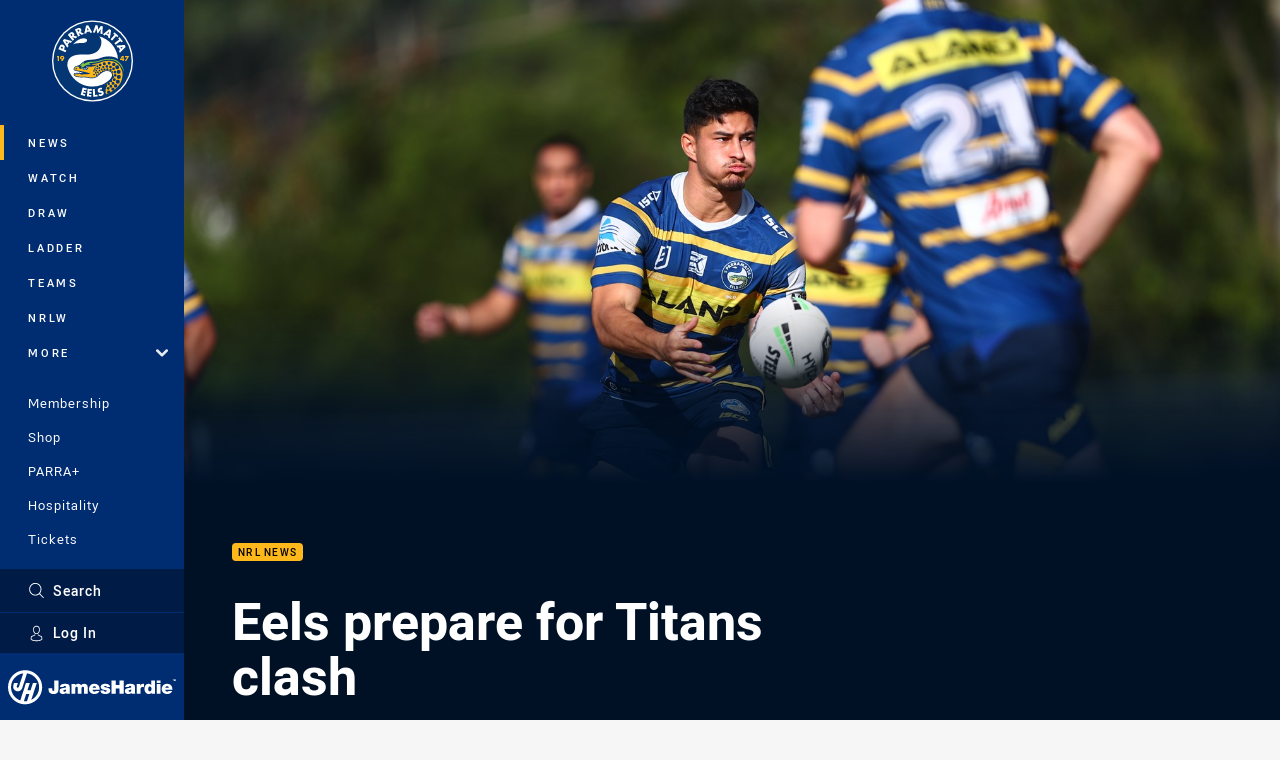

--- FILE ---
content_type: text/html; charset=utf-8
request_url: https://www.google.com/recaptcha/api2/aframe
body_size: 184
content:
<!DOCTYPE HTML><html><head><meta http-equiv="content-type" content="text/html; charset=UTF-8"></head><body><script nonce="OP4koe7WFMVeM4VcDPmaxA">/** Anti-fraud and anti-abuse applications only. See google.com/recaptcha */ try{var clients={'sodar':'https://pagead2.googlesyndication.com/pagead/sodar?'};window.addEventListener("message",function(a){try{if(a.source===window.parent){var b=JSON.parse(a.data);var c=clients[b['id']];if(c){var d=document.createElement('img');d.src=c+b['params']+'&rc='+(localStorage.getItem("rc::a")?sessionStorage.getItem("rc::b"):"");window.document.body.appendChild(d);sessionStorage.setItem("rc::e",parseInt(sessionStorage.getItem("rc::e")||0)+1);localStorage.setItem("rc::h",'1768525355235');}}}catch(b){}});window.parent.postMessage("_grecaptcha_ready", "*");}catch(b){}</script></body></html>

--- FILE ---
content_type: image/svg+xml
request_url: https://www.parraeels.com.au/siteassets/.lookups/sponsors/mcd_partners-other_footer_logo.svg?preset=sponsor-small
body_size: 45
content:
<svg clip-rule="evenodd" fill-rule="evenodd" stroke-linejoin="round" stroke-miterlimit="2" viewBox="0 0 100 100" xmlns="http://www.w3.org/2000/svg"><g fill-rule="nonzero"><path d="m21.063 85s-6.063 0-6.063-6.064v-57.872s0-6.064 6.063-6.064h57.873s6.064 0 6.064 6.064v57.872s0 6.064-6.064 6.064z" fill="#db0007"/><path d="m60.169 29.385c-4.107 0-7.77 5.472-10.165 14.028-2.396-8.556-6.06-14.028-10.166-14.028-7.218 0-13.071 18.206-13.071 40.663h5.81c0-20.853 3.252-37.758 7.261-37.758 4.01 0 7.261 15.605 7.261 34.854h5.809c0-19.249 3.251-34.854 7.261-34.854s7.262 16.905 7.262 37.758h5.808c0-22.457-5.852-40.663-13.07-40.663" fill="#ffbc0d"/></g></svg>